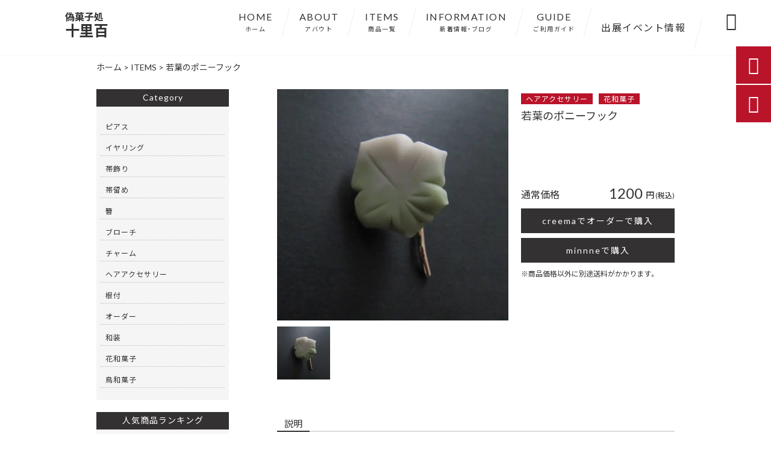

--- FILE ---
content_type: text/html; charset=UTF-8
request_url: https://torimomotorino3.com/products/%E8%8B%A5%E8%91%89%E3%81%AE%E3%83%9D%E3%83%8B%E3%83%BC%E3%83%95%E3%83%83%E3%82%AF/
body_size: 12757
content:
<!DOCTYPE html>
<html lang="ja">
<head>
<meta charset="UTF-8" />
<meta name="viewport" content="width=device-width,initial-scale=1">
<meta name="format-detection" content="telephone=no">
<link rel="pingback" href="https://torimomotorino3.com/torimomotorino3/xmlrpc.php" />
<link rel="shortcut icon" href="https://torimomotorino3.com/torimomotorino3/wp-content/uploads/2022/11/favicon.ico" />
<link rel="apple-touch-icon" href="https://torimomotorino3.com/torimomotorino3/wp-content/uploads/2022/11/spfav.png">
<!--▼-追加CSS-▼-->

<title>若葉のポニーフック | 偽菓子処～十里百～</title>

		<!-- All in One SEO 4.5.7.3 - aioseo.com -->
		<meta name="description" content="元和菓子職人が樹脂粘土やレジンで本物とほぼ同じ工程で製作した和菓子風のポニーフックです。 練り切りの長さは2." />
		<meta name="robots" content="max-image-preview:large" />
		<link rel="canonical" href="https://torimomotorino3.com/products/%e8%8b%a5%e8%91%89%e3%81%ae%e3%83%9d%e3%83%8b%e3%83%bc%e3%83%95%e3%83%83%e3%82%af/" />
		<meta name="generator" content="All in One SEO (AIOSEO) 4.5.7.3" />
		<meta property="og:locale" content="ja_JP" />
		<meta property="og:site_name" content="和菓子モチーフのハンドメイド小物 | 偽菓子処～十里百～" />
		<meta property="og:type" content="article" />
		<meta property="og:title" content="若葉のポニーフック | 偽菓子処～十里百～" />
		<meta property="og:description" content="元和菓子職人が樹脂粘土やレジンで本物とほぼ同じ工程で製作した和菓子風のポニーフックです。 練り切りの長さは2." />
		<meta property="og:url" content="https://torimomotorino3.com/products/%e8%8b%a5%e8%91%89%e3%81%ae%e3%83%9d%e3%83%8b%e3%83%bc%e3%83%95%e3%83%83%e3%82%af/" />
		<meta property="og:image" content="https://torimomotorino3.com/torimomotorino3/wp-content/uploads/2022/07/4b726749301e8ed09d76c4ff92582d0478e9e919.jpg" />
		<meta property="og:image:secure_url" content="https://torimomotorino3.com/torimomotorino3/wp-content/uploads/2022/07/4b726749301e8ed09d76c4ff92582d0478e9e919.jpg" />
		<meta property="og:image:width" content="680" />
		<meta property="og:image:height" content="680" />
		<meta property="article:published_time" content="2022-07-15T13:14:22+00:00" />
		<meta property="article:modified_time" content="2022-09-28T09:10:24+00:00" />
		<meta name="twitter:card" content="summary_large_image" />
		<meta name="twitter:title" content="若葉のポニーフック | 偽菓子処～十里百～" />
		<meta name="twitter:description" content="元和菓子職人が樹脂粘土やレジンで本物とほぼ同じ工程で製作した和菓子風のポニーフックです。 練り切りの長さは2." />
		<meta name="twitter:image" content="https://torimomotorino3.com/torimomotorino3/wp-content/uploads/2022/07/4b726749301e8ed09d76c4ff92582d0478e9e919.jpg" />
		<meta name="google" content="nositelinkssearchbox" />
		<script type="application/ld+json" class="aioseo-schema">
			{"@context":"https:\/\/schema.org","@graph":[{"@type":"BreadcrumbList","@id":"https:\/\/torimomotorino3.com\/products\/%e8%8b%a5%e8%91%89%e3%81%ae%e3%83%9d%e3%83%8b%e3%83%bc%e3%83%95%e3%83%83%e3%82%af\/#breadcrumblist","itemListElement":[{"@type":"ListItem","@id":"https:\/\/torimomotorino3.com\/#listItem","position":1,"name":"\u5bb6","item":"https:\/\/torimomotorino3.com\/","nextItem":"https:\/\/torimomotorino3.com\/products\/%e8%8b%a5%e8%91%89%e3%81%ae%e3%83%9d%e3%83%8b%e3%83%bc%e3%83%95%e3%83%83%e3%82%af\/#listItem"},{"@type":"ListItem","@id":"https:\/\/torimomotorino3.com\/products\/%e8%8b%a5%e8%91%89%e3%81%ae%e3%83%9d%e3%83%8b%e3%83%bc%e3%83%95%e3%83%83%e3%82%af\/#listItem","position":2,"name":"\u82e5\u8449\u306e\u30dd\u30cb\u30fc\u30d5\u30c3\u30af","previousItem":"https:\/\/torimomotorino3.com\/#listItem"}]},{"@type":"Organization","@id":"https:\/\/torimomotorino3.com\/#organization","name":"\u5341\u91cc\u767e","url":"https:\/\/torimomotorino3.com\/","logo":{"@type":"ImageObject","url":"https:\/\/torimomotorino3.com\/torimomotorino3\/wp-content\/uploads\/2022\/11\/no-image.jpg","@id":"https:\/\/torimomotorino3.com\/products\/%e8%8b%a5%e8%91%89%e3%81%ae%e3%83%9d%e3%83%8b%e3%83%bc%e3%83%95%e3%83%83%e3%82%af\/#organizationLogo","width":400,"height":400},"image":{"@id":"https:\/\/torimomotorino3.com\/#organizationLogo"},"contactPoint":{"@type":"ContactPoint","telephone":"+818018379330","contactType":"Customer Support"}},{"@type":"WebPage","@id":"https:\/\/torimomotorino3.com\/products\/%e8%8b%a5%e8%91%89%e3%81%ae%e3%83%9d%e3%83%8b%e3%83%bc%e3%83%95%e3%83%83%e3%82%af\/#webpage","url":"https:\/\/torimomotorino3.com\/products\/%e8%8b%a5%e8%91%89%e3%81%ae%e3%83%9d%e3%83%8b%e3%83%bc%e3%83%95%e3%83%83%e3%82%af\/","name":"\u82e5\u8449\u306e\u30dd\u30cb\u30fc\u30d5\u30c3\u30af | \u507d\u83d3\u5b50\u51e6\uff5e\u5341\u91cc\u767e\uff5e","description":"\u5143\u548c\u83d3\u5b50\u8077\u4eba\u304c\u6a39\u8102\u7c98\u571f\u3084\u30ec\u30b8\u30f3\u3067\u672c\u7269\u3068\u307b\u307c\u540c\u3058\u5de5\u7a0b\u3067\u88fd\u4f5c\u3057\u305f\u548c\u83d3\u5b50\u98a8\u306e\u30dd\u30cb\u30fc\u30d5\u30c3\u30af\u3067\u3059\u3002 \u7df4\u308a\u5207\u308a\u306e\u9577\u3055\u306f2.","inLanguage":"ja","isPartOf":{"@id":"https:\/\/torimomotorino3.com\/#website"},"breadcrumb":{"@id":"https:\/\/torimomotorino3.com\/products\/%e8%8b%a5%e8%91%89%e3%81%ae%e3%83%9d%e3%83%8b%e3%83%bc%e3%83%95%e3%83%83%e3%82%af\/#breadcrumblist"},"image":{"@type":"ImageObject","url":"https:\/\/torimomotorino3.com\/torimomotorino3\/wp-content\/uploads\/2022\/07\/4b726749301e8ed09d76c4ff92582d0478e9e919.jpg","@id":"https:\/\/torimomotorino3.com\/products\/%e8%8b%a5%e8%91%89%e3%81%ae%e3%83%9d%e3%83%8b%e3%83%bc%e3%83%95%e3%83%83%e3%82%af\/#mainImage","width":680,"height":680},"primaryImageOfPage":{"@id":"https:\/\/torimomotorino3.com\/products\/%e8%8b%a5%e8%91%89%e3%81%ae%e3%83%9d%e3%83%8b%e3%83%bc%e3%83%95%e3%83%83%e3%82%af\/#mainImage"},"datePublished":"2022-07-15T22:14:22+09:00","dateModified":"2022-09-28T18:10:24+09:00"},{"@type":"WebSite","@id":"https:\/\/torimomotorino3.com\/#website","url":"https:\/\/torimomotorino3.com\/","name":"\u507d\u83d3\u5b50\u51e6\uff5e\u5341\u91cc\u767e\uff5e","description":"\u5143\u548c\u83d3\u5b50\u8077\u4eba\u304c\u3001\u507d\u83d3\u5b50\u306e\u30a2\u30af\u30bb\u30b5\u30ea\u30fc\u30fb\u548c\u88c5\u5c0f\u7269\u306a\u3069\u306e\u88fd\u4f5c\u3001\u8ca9\u58f2\u3092\u3057\u3066\u3044\u307e\u3059\u3002\u672c\u7269\u306e\u548c\u83d3\u5b50\u3092\u88fd\u9020\u3059\u308b\u306e\u3068\u307b\u307c\u540c\u3058\u6280\u6cd5\u3067\u88fd\u4f5c\u3057\u3066\u304a\u308a\u307e\u3059\u3002\u6614\u304b\u3089\u3042\u308b\u30c7\u30b6\u30a4\u30f3\u306e\u8ca9\u58f2\u306b\u52a0\u3048\u30aa\u30ea\u30b8\u30ca\u30eb\u30c7\u30b6\u30a4\u30f3\u306e\u8a95\u751f\u82b1\u3084\u9ce5\u30e2\u30c1\u30fc\u30d5\u306e\u30aa\u30fc\u30c0\u30fc\u3082\u627f\u3063\u3066\u3044\u307e\u3059\u3002\u81ea\u5206\u7528\u306b\u306f\u3082\u3061\u308d\u3093\u30d7\u30ec\u30bc\u30f3\u30c8\u306b\u3082\u304a\u3059\u3059\u3081\u3002\u305c\u3072\u5b63\u7bc0\u3054\u3068\u306b\u304a\u6c17\u306b\u5165\u308a\u3092\u5897\u3084\u3057\u3066\u3044\u3063\u3066\u304f\u3060\u3055\u3044\u3002","inLanguage":"ja","publisher":{"@id":"https:\/\/torimomotorino3.com\/#organization"}}]}
		</script>
		<!-- All in One SEO -->

<link rel='dns-prefetch' href='//yubinbango.github.io' />
<link rel='dns-prefetch' href='//static.addtoany.com' />
<link rel='dns-prefetch' href='//fonts.googleapis.com' />
<link rel="alternate" type="application/rss+xml" title="偽菓子処～十里百～ &raquo; フィード" href="https://torimomotorino3.com/feed/" />
<link rel="alternate" type="application/rss+xml" title="偽菓子処～十里百～ &raquo; コメントフィード" href="https://torimomotorino3.com/comments/feed/" />
<script type="text/javascript">
/* <![CDATA[ */
window._wpemojiSettings = {"baseUrl":"https:\/\/s.w.org\/images\/core\/emoji\/14.0.0\/72x72\/","ext":".png","svgUrl":"https:\/\/s.w.org\/images\/core\/emoji\/14.0.0\/svg\/","svgExt":".svg","source":{"concatemoji":"https:\/\/torimomotorino3.com\/torimomotorino3\/wp-includes\/js\/wp-emoji-release.min.js?ver=6.4.7"}};
/*! This file is auto-generated */
!function(i,n){var o,s,e;function c(e){try{var t={supportTests:e,timestamp:(new Date).valueOf()};sessionStorage.setItem(o,JSON.stringify(t))}catch(e){}}function p(e,t,n){e.clearRect(0,0,e.canvas.width,e.canvas.height),e.fillText(t,0,0);var t=new Uint32Array(e.getImageData(0,0,e.canvas.width,e.canvas.height).data),r=(e.clearRect(0,0,e.canvas.width,e.canvas.height),e.fillText(n,0,0),new Uint32Array(e.getImageData(0,0,e.canvas.width,e.canvas.height).data));return t.every(function(e,t){return e===r[t]})}function u(e,t,n){switch(t){case"flag":return n(e,"\ud83c\udff3\ufe0f\u200d\u26a7\ufe0f","\ud83c\udff3\ufe0f\u200b\u26a7\ufe0f")?!1:!n(e,"\ud83c\uddfa\ud83c\uddf3","\ud83c\uddfa\u200b\ud83c\uddf3")&&!n(e,"\ud83c\udff4\udb40\udc67\udb40\udc62\udb40\udc65\udb40\udc6e\udb40\udc67\udb40\udc7f","\ud83c\udff4\u200b\udb40\udc67\u200b\udb40\udc62\u200b\udb40\udc65\u200b\udb40\udc6e\u200b\udb40\udc67\u200b\udb40\udc7f");case"emoji":return!n(e,"\ud83e\udef1\ud83c\udffb\u200d\ud83e\udef2\ud83c\udfff","\ud83e\udef1\ud83c\udffb\u200b\ud83e\udef2\ud83c\udfff")}return!1}function f(e,t,n){var r="undefined"!=typeof WorkerGlobalScope&&self instanceof WorkerGlobalScope?new OffscreenCanvas(300,150):i.createElement("canvas"),a=r.getContext("2d",{willReadFrequently:!0}),o=(a.textBaseline="top",a.font="600 32px Arial",{});return e.forEach(function(e){o[e]=t(a,e,n)}),o}function t(e){var t=i.createElement("script");t.src=e,t.defer=!0,i.head.appendChild(t)}"undefined"!=typeof Promise&&(o="wpEmojiSettingsSupports",s=["flag","emoji"],n.supports={everything:!0,everythingExceptFlag:!0},e=new Promise(function(e){i.addEventListener("DOMContentLoaded",e,{once:!0})}),new Promise(function(t){var n=function(){try{var e=JSON.parse(sessionStorage.getItem(o));if("object"==typeof e&&"number"==typeof e.timestamp&&(new Date).valueOf()<e.timestamp+604800&&"object"==typeof e.supportTests)return e.supportTests}catch(e){}return null}();if(!n){if("undefined"!=typeof Worker&&"undefined"!=typeof OffscreenCanvas&&"undefined"!=typeof URL&&URL.createObjectURL&&"undefined"!=typeof Blob)try{var e="postMessage("+f.toString()+"("+[JSON.stringify(s),u.toString(),p.toString()].join(",")+"));",r=new Blob([e],{type:"text/javascript"}),a=new Worker(URL.createObjectURL(r),{name:"wpTestEmojiSupports"});return void(a.onmessage=function(e){c(n=e.data),a.terminate(),t(n)})}catch(e){}c(n=f(s,u,p))}t(n)}).then(function(e){for(var t in e)n.supports[t]=e[t],n.supports.everything=n.supports.everything&&n.supports[t],"flag"!==t&&(n.supports.everythingExceptFlag=n.supports.everythingExceptFlag&&n.supports[t]);n.supports.everythingExceptFlag=n.supports.everythingExceptFlag&&!n.supports.flag,n.DOMReady=!1,n.readyCallback=function(){n.DOMReady=!0}}).then(function(){return e}).then(function(){var e;n.supports.everything||(n.readyCallback(),(e=n.source||{}).concatemoji?t(e.concatemoji):e.wpemoji&&e.twemoji&&(t(e.twemoji),t(e.wpemoji)))}))}((window,document),window._wpemojiSettings);
/* ]]> */
</script>
<link rel='stylesheet' id='colorbox-theme1-css' href='https://torimomotorino3.com/torimomotorino3/wp-content/plugins/jquery-colorbox/themes/theme1/colorbox.css?ver=4.6.2' type='text/css' media='screen' />
<style id='wp-emoji-styles-inline-css' type='text/css'>

	img.wp-smiley, img.emoji {
		display: inline !important;
		border: none !important;
		box-shadow: none !important;
		height: 1em !important;
		width: 1em !important;
		margin: 0 0.07em !important;
		vertical-align: -0.1em !important;
		background: none !important;
		padding: 0 !important;
	}
</style>
<link rel='stylesheet' id='wp-block-library-css' href='https://torimomotorino3.com/torimomotorino3/wp-includes/css/dist/block-library/style.min.css?ver=6.4.7' type='text/css' media='all' />
<style id='classic-theme-styles-inline-css' type='text/css'>
/*! This file is auto-generated */
.wp-block-button__link{color:#fff;background-color:#32373c;border-radius:9999px;box-shadow:none;text-decoration:none;padding:calc(.667em + 2px) calc(1.333em + 2px);font-size:1.125em}.wp-block-file__button{background:#32373c;color:#fff;text-decoration:none}
</style>
<style id='global-styles-inline-css' type='text/css'>
body{--wp--preset--color--black: #000000;--wp--preset--color--cyan-bluish-gray: #abb8c3;--wp--preset--color--white: #ffffff;--wp--preset--color--pale-pink: #f78da7;--wp--preset--color--vivid-red: #cf2e2e;--wp--preset--color--luminous-vivid-orange: #ff6900;--wp--preset--color--luminous-vivid-amber: #fcb900;--wp--preset--color--light-green-cyan: #7bdcb5;--wp--preset--color--vivid-green-cyan: #00d084;--wp--preset--color--pale-cyan-blue: #8ed1fc;--wp--preset--color--vivid-cyan-blue: #0693e3;--wp--preset--color--vivid-purple: #9b51e0;--wp--preset--gradient--vivid-cyan-blue-to-vivid-purple: linear-gradient(135deg,rgba(6,147,227,1) 0%,rgb(155,81,224) 100%);--wp--preset--gradient--light-green-cyan-to-vivid-green-cyan: linear-gradient(135deg,rgb(122,220,180) 0%,rgb(0,208,130) 100%);--wp--preset--gradient--luminous-vivid-amber-to-luminous-vivid-orange: linear-gradient(135deg,rgba(252,185,0,1) 0%,rgba(255,105,0,1) 100%);--wp--preset--gradient--luminous-vivid-orange-to-vivid-red: linear-gradient(135deg,rgba(255,105,0,1) 0%,rgb(207,46,46) 100%);--wp--preset--gradient--very-light-gray-to-cyan-bluish-gray: linear-gradient(135deg,rgb(238,238,238) 0%,rgb(169,184,195) 100%);--wp--preset--gradient--cool-to-warm-spectrum: linear-gradient(135deg,rgb(74,234,220) 0%,rgb(151,120,209) 20%,rgb(207,42,186) 40%,rgb(238,44,130) 60%,rgb(251,105,98) 80%,rgb(254,248,76) 100%);--wp--preset--gradient--blush-light-purple: linear-gradient(135deg,rgb(255,206,236) 0%,rgb(152,150,240) 100%);--wp--preset--gradient--blush-bordeaux: linear-gradient(135deg,rgb(254,205,165) 0%,rgb(254,45,45) 50%,rgb(107,0,62) 100%);--wp--preset--gradient--luminous-dusk: linear-gradient(135deg,rgb(255,203,112) 0%,rgb(199,81,192) 50%,rgb(65,88,208) 100%);--wp--preset--gradient--pale-ocean: linear-gradient(135deg,rgb(255,245,203) 0%,rgb(182,227,212) 50%,rgb(51,167,181) 100%);--wp--preset--gradient--electric-grass: linear-gradient(135deg,rgb(202,248,128) 0%,rgb(113,206,126) 100%);--wp--preset--gradient--midnight: linear-gradient(135deg,rgb(2,3,129) 0%,rgb(40,116,252) 100%);--wp--preset--font-size--small: 13px;--wp--preset--font-size--medium: 20px;--wp--preset--font-size--large: 36px;--wp--preset--font-size--x-large: 42px;--wp--preset--spacing--20: 0.44rem;--wp--preset--spacing--30: 0.67rem;--wp--preset--spacing--40: 1rem;--wp--preset--spacing--50: 1.5rem;--wp--preset--spacing--60: 2.25rem;--wp--preset--spacing--70: 3.38rem;--wp--preset--spacing--80: 5.06rem;--wp--preset--shadow--natural: 6px 6px 9px rgba(0, 0, 0, 0.2);--wp--preset--shadow--deep: 12px 12px 50px rgba(0, 0, 0, 0.4);--wp--preset--shadow--sharp: 6px 6px 0px rgba(0, 0, 0, 0.2);--wp--preset--shadow--outlined: 6px 6px 0px -3px rgba(255, 255, 255, 1), 6px 6px rgba(0, 0, 0, 1);--wp--preset--shadow--crisp: 6px 6px 0px rgba(0, 0, 0, 1);}:where(.is-layout-flex){gap: 0.5em;}:where(.is-layout-grid){gap: 0.5em;}body .is-layout-flow > .alignleft{float: left;margin-inline-start: 0;margin-inline-end: 2em;}body .is-layout-flow > .alignright{float: right;margin-inline-start: 2em;margin-inline-end: 0;}body .is-layout-flow > .aligncenter{margin-left: auto !important;margin-right: auto !important;}body .is-layout-constrained > .alignleft{float: left;margin-inline-start: 0;margin-inline-end: 2em;}body .is-layout-constrained > .alignright{float: right;margin-inline-start: 2em;margin-inline-end: 0;}body .is-layout-constrained > .aligncenter{margin-left: auto !important;margin-right: auto !important;}body .is-layout-constrained > :where(:not(.alignleft):not(.alignright):not(.alignfull)){max-width: var(--wp--style--global--content-size);margin-left: auto !important;margin-right: auto !important;}body .is-layout-constrained > .alignwide{max-width: var(--wp--style--global--wide-size);}body .is-layout-flex{display: flex;}body .is-layout-flex{flex-wrap: wrap;align-items: center;}body .is-layout-flex > *{margin: 0;}body .is-layout-grid{display: grid;}body .is-layout-grid > *{margin: 0;}:where(.wp-block-columns.is-layout-flex){gap: 2em;}:where(.wp-block-columns.is-layout-grid){gap: 2em;}:where(.wp-block-post-template.is-layout-flex){gap: 1.25em;}:where(.wp-block-post-template.is-layout-grid){gap: 1.25em;}.has-black-color{color: var(--wp--preset--color--black) !important;}.has-cyan-bluish-gray-color{color: var(--wp--preset--color--cyan-bluish-gray) !important;}.has-white-color{color: var(--wp--preset--color--white) !important;}.has-pale-pink-color{color: var(--wp--preset--color--pale-pink) !important;}.has-vivid-red-color{color: var(--wp--preset--color--vivid-red) !important;}.has-luminous-vivid-orange-color{color: var(--wp--preset--color--luminous-vivid-orange) !important;}.has-luminous-vivid-amber-color{color: var(--wp--preset--color--luminous-vivid-amber) !important;}.has-light-green-cyan-color{color: var(--wp--preset--color--light-green-cyan) !important;}.has-vivid-green-cyan-color{color: var(--wp--preset--color--vivid-green-cyan) !important;}.has-pale-cyan-blue-color{color: var(--wp--preset--color--pale-cyan-blue) !important;}.has-vivid-cyan-blue-color{color: var(--wp--preset--color--vivid-cyan-blue) !important;}.has-vivid-purple-color{color: var(--wp--preset--color--vivid-purple) !important;}.has-black-background-color{background-color: var(--wp--preset--color--black) !important;}.has-cyan-bluish-gray-background-color{background-color: var(--wp--preset--color--cyan-bluish-gray) !important;}.has-white-background-color{background-color: var(--wp--preset--color--white) !important;}.has-pale-pink-background-color{background-color: var(--wp--preset--color--pale-pink) !important;}.has-vivid-red-background-color{background-color: var(--wp--preset--color--vivid-red) !important;}.has-luminous-vivid-orange-background-color{background-color: var(--wp--preset--color--luminous-vivid-orange) !important;}.has-luminous-vivid-amber-background-color{background-color: var(--wp--preset--color--luminous-vivid-amber) !important;}.has-light-green-cyan-background-color{background-color: var(--wp--preset--color--light-green-cyan) !important;}.has-vivid-green-cyan-background-color{background-color: var(--wp--preset--color--vivid-green-cyan) !important;}.has-pale-cyan-blue-background-color{background-color: var(--wp--preset--color--pale-cyan-blue) !important;}.has-vivid-cyan-blue-background-color{background-color: var(--wp--preset--color--vivid-cyan-blue) !important;}.has-vivid-purple-background-color{background-color: var(--wp--preset--color--vivid-purple) !important;}.has-black-border-color{border-color: var(--wp--preset--color--black) !important;}.has-cyan-bluish-gray-border-color{border-color: var(--wp--preset--color--cyan-bluish-gray) !important;}.has-white-border-color{border-color: var(--wp--preset--color--white) !important;}.has-pale-pink-border-color{border-color: var(--wp--preset--color--pale-pink) !important;}.has-vivid-red-border-color{border-color: var(--wp--preset--color--vivid-red) !important;}.has-luminous-vivid-orange-border-color{border-color: var(--wp--preset--color--luminous-vivid-orange) !important;}.has-luminous-vivid-amber-border-color{border-color: var(--wp--preset--color--luminous-vivid-amber) !important;}.has-light-green-cyan-border-color{border-color: var(--wp--preset--color--light-green-cyan) !important;}.has-vivid-green-cyan-border-color{border-color: var(--wp--preset--color--vivid-green-cyan) !important;}.has-pale-cyan-blue-border-color{border-color: var(--wp--preset--color--pale-cyan-blue) !important;}.has-vivid-cyan-blue-border-color{border-color: var(--wp--preset--color--vivid-cyan-blue) !important;}.has-vivid-purple-border-color{border-color: var(--wp--preset--color--vivid-purple) !important;}.has-vivid-cyan-blue-to-vivid-purple-gradient-background{background: var(--wp--preset--gradient--vivid-cyan-blue-to-vivid-purple) !important;}.has-light-green-cyan-to-vivid-green-cyan-gradient-background{background: var(--wp--preset--gradient--light-green-cyan-to-vivid-green-cyan) !important;}.has-luminous-vivid-amber-to-luminous-vivid-orange-gradient-background{background: var(--wp--preset--gradient--luminous-vivid-amber-to-luminous-vivid-orange) !important;}.has-luminous-vivid-orange-to-vivid-red-gradient-background{background: var(--wp--preset--gradient--luminous-vivid-orange-to-vivid-red) !important;}.has-very-light-gray-to-cyan-bluish-gray-gradient-background{background: var(--wp--preset--gradient--very-light-gray-to-cyan-bluish-gray) !important;}.has-cool-to-warm-spectrum-gradient-background{background: var(--wp--preset--gradient--cool-to-warm-spectrum) !important;}.has-blush-light-purple-gradient-background{background: var(--wp--preset--gradient--blush-light-purple) !important;}.has-blush-bordeaux-gradient-background{background: var(--wp--preset--gradient--blush-bordeaux) !important;}.has-luminous-dusk-gradient-background{background: var(--wp--preset--gradient--luminous-dusk) !important;}.has-pale-ocean-gradient-background{background: var(--wp--preset--gradient--pale-ocean) !important;}.has-electric-grass-gradient-background{background: var(--wp--preset--gradient--electric-grass) !important;}.has-midnight-gradient-background{background: var(--wp--preset--gradient--midnight) !important;}.has-small-font-size{font-size: var(--wp--preset--font-size--small) !important;}.has-medium-font-size{font-size: var(--wp--preset--font-size--medium) !important;}.has-large-font-size{font-size: var(--wp--preset--font-size--large) !important;}.has-x-large-font-size{font-size: var(--wp--preset--font-size--x-large) !important;}
.wp-block-navigation a:where(:not(.wp-element-button)){color: inherit;}
:where(.wp-block-post-template.is-layout-flex){gap: 1.25em;}:where(.wp-block-post-template.is-layout-grid){gap: 1.25em;}
:where(.wp-block-columns.is-layout-flex){gap: 2em;}:where(.wp-block-columns.is-layout-grid){gap: 2em;}
.wp-block-pullquote{font-size: 1.5em;line-height: 1.6;}
</style>
<link rel='stylesheet' id='biz-cal-style-css' href='https://torimomotorino3.com/torimomotorino3/wp-content/plugins/biz-calendar/biz-cal.css?ver=2.2.0' type='text/css' media='all' />
<link rel='stylesheet' id='contact-form-7-css' href='https://torimomotorino3.com/torimomotorino3/wp-content/plugins/contact-form-7/includes/css/styles.css?ver=5.8.7' type='text/css' media='all' />
<link rel='stylesheet' id='wp-pagenavi-css' href='https://torimomotorino3.com/torimomotorino3/wp-content/plugins/wp-pagenavi/pagenavi-css.css?ver=2.70' type='text/css' media='all' />
<link rel='stylesheet' id='style-sheet-css' href='https://torimomotorino3.com/torimomotorino3/wp-content/themes/jet-cms14-c/style.css?ver=6.4.7' type='text/css' media='all' />
<link rel='stylesheet' id='JetB_press-fonts-css' href='https://fonts.googleapis.com/css?family=Open+Sans:400italic,700italic,400,700&#038;subset=latin,latin-ext' type='text/css' media='all' />
<link rel='stylesheet' id='tablepress-default-css' href='https://torimomotorino3.com/torimomotorino3/wp-content/plugins/tablepress/css/build/default.css?ver=2.2.5' type='text/css' media='all' />
<link rel='stylesheet' id='addtoany-css' href='https://torimomotorino3.com/torimomotorino3/wp-content/plugins/add-to-any/addtoany.min.css?ver=1.16' type='text/css' media='all' />
<link rel="https://api.w.org/" href="https://torimomotorino3.com/wp-json/" /><link rel="EditURI" type="application/rsd+xml" title="RSD" href="https://torimomotorino3.com/torimomotorino3/xmlrpc.php?rsd" />
<meta name="generator" content="WordPress 6.4.7" />
<link rel='shortlink' href='https://torimomotorino3.com/?p=1740' />
<link rel="alternate" type="application/json+oembed" href="https://torimomotorino3.com/wp-json/oembed/1.0/embed?url=https%3A%2F%2Ftorimomotorino3.com%2Fproducts%2F%25e8%258b%25a5%25e8%2591%2589%25e3%2581%25ae%25e3%2583%259d%25e3%2583%258b%25e3%2583%25bc%25e3%2583%2595%25e3%2583%2583%25e3%2582%25af%2F" />
<link rel="alternate" type="text/xml+oembed" href="https://torimomotorino3.com/wp-json/oembed/1.0/embed?url=https%3A%2F%2Ftorimomotorino3.com%2Fproducts%2F%25e8%258b%25a5%25e8%2591%2589%25e3%2581%25ae%25e3%2583%259d%25e3%2583%258b%25e3%2583%25bc%25e3%2583%2595%25e3%2583%2583%25e3%2582%25af%2F&#038;format=xml" />
<!-- Analytics by WP Statistics v14.5 - https://wp-statistics.com/ -->

<link rel="stylesheet" href="https://code.ionicframework.com/ionicons/2.0.1/css/ionicons.min.css">
<link rel="stylesheet" href="https://cdn.jsdelivr.net/npm/yakuhanjp@3.2.0/dist/css/yakuhanjp.min.css">
<link rel="stylesheet" href="https://jetb.co.jp/ec-king/common/css/slick.css" type="text/css" />
<link rel="stylesheet" href="https://jetb.co.jp/ec-king/common/css/slick-theme.css" type="text/css" />
<link rel="stylesheet" href="https://jetb.co.jp/ec-king/common/css/jquery.mCustomScrollbar.css" type="text/css" />


<link rel="stylesheet" href="https://jetb.co.jp/ec-king/common/css/modal.css" type="text/css" />
<link rel="stylesheet" href="https://jetb.co.jp/ec-king/tpl_c/css/common.css" type="text/css" />
<link rel="stylesheet" href="https://jetb.co.jp/ec-king/tpl_c/css/media.css" type="text/css" />
<link rel="stylesheet" href="https://torimomotorino3.com/torimomotorino3/wp-content/themes/jet-cms14-c/Jet_Tpl_style.css" type="text/css" />
<link rel="stylesheet" href="https://torimomotorino3.com/torimomotorino3/wp-content/themes/jet-cms14-c/custom/custom.css" type="text/css" />

	<!-- Global site tag (gtag.js) - Google Analytics -->
<script async src="https://www.googletagmanager.com/gtag/js?id=G-GDSMERP3RT"></script>
<script>
  window.dataLayer = window.dataLayer || [];
  function gtag(){dataLayer.push(arguments);}
  gtag('js', new Date());

  gtag('config', 'G-GDSMERP3RT');
</script>
	
</head>

<body class="products-template-default single single-products postid-1740" ontouchstart="">

	<div id="top" class="allwrapper tpl_c gthc wrap2">

		<header id="upper" class="head_bg cf head2">
							<h1 class="logo">
					<a class="site_logo_wrap" href="https://torimomotorino3.com/">
						
																			<span class="txt_wrap ue">
																											<span class="sub_txt top">偽菓子処</span>
																																		<span class="txt">十里百</span>
																																								</span>
											</a>
				</h1>
			

			<div class="menu-trigger">
				<div class="trigger_wrap">
					<span></span>
					<span></span>
					<span></span>
				</div>
				<p>menu</p>
			</div>
			<nav class="g_nav_sp sp cf">
				<ul id="menu-menu1" class="g_nav_menu menu"><li><a href="https://torimomotorino3.com">HOME<span>ホーム</span></a></li>
<li><a href="https://torimomotorino3.com/about/">ABOUT<span>アバウト</span></a></li>
<li><a href="https://torimomotorino3.com/items/">ITEMS<span>商品一覧</span></a></li>
<li><a href="https://torimomotorino3.com/information/">INFORMATION<span>新着情報・ブログ</span></a></li>
<li><a href="https://torimomotorino3.com/guide/">GUIDE<span>ご利用ガイド</span></a>
<ul class="sub-menu">
	<li><a href="https://torimomotorino3.com/guide/faq/">FAQ</a></li>
	<li><a rel="privacy-policy" href="https://torimomotorino3.com/guide/privacy/">プライバシーポリシー</a></li>
	<li><a href="https://torimomotorino3.com/guide/law/">特定商取引に基づく表記</a></li>
</ul>
</li>
<li><a href="https://torimomotorino3.com/news/2162/">出展イベント情報</a></li>
</ul>			</nav>
			<nav class="g_nav g_nav_pc pc cf">
				<ul id="menu-menu1-1" class="g_nav_menu menu"><li><a href="https://torimomotorino3.com">HOME<span>ホーム</span></a></li>
<li><a href="https://torimomotorino3.com/about/">ABOUT<span>アバウト</span></a></li>
<li><a href="https://torimomotorino3.com/items/">ITEMS<span>商品一覧</span></a></li>
<li><a href="https://torimomotorino3.com/information/">INFORMATION<span>新着情報・ブログ</span></a></li>
<li><a href="https://torimomotorino3.com/guide/">GUIDE<span>ご利用ガイド</span></a>
<ul class="sub-menu">
	<li><a href="https://torimomotorino3.com/guide/faq/">FAQ</a></li>
	<li><a rel="privacy-policy" href="https://torimomotorino3.com/guide/privacy/">プライバシーポリシー</a></li>
	<li><a href="https://torimomotorino3.com/guide/law/">特定商取引に基づく表記</a></li>
</ul>
</li>
<li><a href="https://torimomotorino3.com/news/2162/">出展イベント情報</a></li>
</ul>			</nav>
			<p class="btn-search">&#xf2f5;</p>
			<div class="header-search l-absolute">
				<form action="https://torimomotorino3.com/" method="get" id="jet_searchform-header">
					<input id="jet_searchBtn_header" type="submit" name="searchBtn" value="&#xf2f5;" />
					<input id="jet_keywords_header" type="text" name="s" id="site_search" placeholder="" />
				</form>
			</div>
		</header>
<section id="blog_area">
<!--▼▼▼▼コンテンツエリア▼▼▼▼-->
<div class="breadcrumbs">
	<!-- Breadcrumb NavXT 7.3.0 -->
<span property="itemListElement" typeof="ListItem"><a property="item" typeof="WebPage" title="偽菓子処～十里百～へ移動" href="https://torimomotorino3.com" class="home"><span property="name">ホーム</span></a><meta property="position" content="1"></span> &gt; <span property="itemListElement" typeof="ListItem"><a property="item" typeof="WebPage" title="Go to ITEMS." href="https://torimomotorino3.com/items/" class="products-root post post-products"><span property="name">ITEMS</span></a><meta property="position" content="2"></span> &gt; <span class="post post-products current-item">若葉のポニーフック</span></div>
<div class="inner cf">
	<main id="blog_cont">
		<article class="blog_box">
			
			<div id="pg_cont">
				<div class="pg_box">
					<a class="imgwrap" href="https://torimomotorino3.com/torimomotorino3/wp-content/uploads/2022/07/4b726749301e8ed09d76c4ff92582d0478e9e919.jpg" rel="lightbox-1">
												<img class="lozad colorbox-1" data-src="https://torimomotorino3.com/torimomotorino3/wp-content/uploads/2022/07/4b726749301e8ed09d76c4ff92582d0478e9e919-672x672.jpg" >
					</a>
										

									</div>
				<ul>
					<li class="imgwrap">
												<img class="lozad colorbox-1" data-src="https://torimomotorino3.com/torimomotorino3/wp-content/uploads/2022/07/4b726749301e8ed09d76c4ff92582d0478e9e919-147x147.jpg" >
					</li>
																			</ul>
			</div>

			<header class="custom_entry">
				<p class="cat_entry"><a href="https://torimomotorino3.com/products_cat/%e3%83%98%e3%82%a2%e3%82%a2%e3%82%af%e3%82%bb%e3%82%b5%e3%83%aa%e3%83%bc/" rel="tag">ヘアアクセサリー</a><a href="https://torimomotorino3.com/products_cat/%e8%8a%b1%e5%92%8c%e8%8f%93%e5%ad%90/" rel="tag">花和菓子</a></p>
				<h1>若葉のポニーフック</h1>
			</header>

			<div class="custom_info">
				<div class="price_box flexbox">
								 
				
					<section class="common_price_box flexbox">
						<h2 class="flexbox">
							<span>通常価格</span>
						</h2>
						<div class="price1 flexbox">
							<p class="num">1200</p>
							<span class="unit">円</span>
														<span class="tax">(税込)</span>
													</div>
					</section>

							
			</div>

			
			
			 			 				 				 				 					 <a class="btn_add1" href="https://www.creema.jp/item/13642997/detail" target="_blank">
						 						 creemaでオーダーで購入						 					 </a>
				 				 				 					 <a class="btn_add2" href="https://minne.com/items/24076832" target="_blank">
						 						 minnneで購入						 					 </a>
				 				 				 
				
				
								<div class="remarks">
										<p>※商品価格以外に別途送料がかかります。</p>
									</div>
							</div>

			<section class="blog_text the_text">
				<h2 class="section_title"><span>説明</span></h2>
				<p>元和菓子職人が樹脂粘土やレジンで本物とほぼ同じ工程で製作した和菓子風のポニーフックです。</p>
<p>練り切りの長さは2.5㎝厚さ0.8㎝。</p>
<p>練り切りモチーフは若葉です。</p>
<p>ポニーフックは奥行き1㎝、長さ3㎝です。</p>
<p>金具の色はゴールドです。</p>
<p>練り切り部分は樹脂粘土です。</p>
			</section><!--end blog_entry-->
			
			
			
			

				

															
		


			

			
			<div class="addtoany_shortcode"><div class="a2a_kit a2a_kit_size_32 addtoany_list" data-a2a-url="https://torimomotorino3.com/products/%e8%8b%a5%e8%91%89%e3%81%ae%e3%83%9d%e3%83%8b%e3%83%bc%e3%83%95%e3%83%83%e3%82%af/" data-a2a-title="若葉のポニーフック"><a class="a2a_button_facebook" href="https://www.addtoany.com/add_to/facebook?linkurl=https%3A%2F%2Ftorimomotorino3.com%2Fproducts%2F%25e8%258b%25a5%25e8%2591%2589%25e3%2581%25ae%25e3%2583%259d%25e3%2583%258b%25e3%2583%25bc%25e3%2583%2595%25e3%2583%2583%25e3%2582%25af%2F&amp;linkname=%E8%8B%A5%E8%91%89%E3%81%AE%E3%83%9D%E3%83%8B%E3%83%BC%E3%83%95%E3%83%83%E3%82%AF" title="Facebook" rel="nofollow noopener" target="_blank"></a><a class="a2a_button_twitter" href="https://www.addtoany.com/add_to/twitter?linkurl=https%3A%2F%2Ftorimomotorino3.com%2Fproducts%2F%25e8%258b%25a5%25e8%2591%2589%25e3%2581%25ae%25e3%2583%259d%25e3%2583%258b%25e3%2583%25bc%25e3%2583%2595%25e3%2583%2583%25e3%2582%25af%2F&amp;linkname=%E8%8B%A5%E8%91%89%E3%81%AE%E3%83%9D%E3%83%8B%E3%83%BC%E3%83%95%E3%83%83%E3%82%AF" title="Twitter" rel="nofollow noopener" target="_blank"></a><a class="a2a_dd addtoany_share_save addtoany_share" href="https://www.addtoany.com/share"></a></div></div>
			<div class="comments_area">
				
<!-- You can start editing here. -->


			<!-- If comments are closed. -->
		<p class="nocomments">コメントは受け付けていません。</p>

	
			</div>

		</article><!--end blog_box-->
	</main><!--end blog_cont-->

	<aside id="side_bar">
	<div id="secondary">

		<aside id="categories-2" class="widget widget_categories">
			<h3 class="widget-title">Category</h3>
			<ul>
					<li class="cat-item cat-item-54"><a href="https://torimomotorino3.com/products_cat/%e3%83%94%e3%82%a2%e3%82%b9/">ピアス</a>
</li>
	<li class="cat-item cat-item-53"><a href="https://torimomotorino3.com/products_cat/%e3%82%a4%e3%83%a4%e3%83%aa%e3%83%b3%e3%82%b0/">イヤリング</a>
</li>
	<li class="cat-item cat-item-52"><a href="https://torimomotorino3.com/products_cat/%e5%b8%af%e9%a3%be%e3%82%8a/">帯飾り</a>
</li>
	<li class="cat-item cat-item-51"><a href="https://torimomotorino3.com/products_cat/%e5%b8%af%e7%95%99%e3%82%81/">帯留め</a>
</li>
	<li class="cat-item cat-item-50"><a href="https://torimomotorino3.com/products_cat/%e7%b0%aa/">簪</a>
</li>
	<li class="cat-item cat-item-49"><a href="https://torimomotorino3.com/products_cat/%e3%83%96%e3%83%ad%e3%83%bc%e3%83%81/">ブローチ</a>
</li>
	<li class="cat-item cat-item-48"><a href="https://torimomotorino3.com/products_cat/%e3%83%81%e3%83%a3%e3%83%bc%e3%83%a0/">チャーム</a>
</li>
	<li class="cat-item cat-item-47"><a href="https://torimomotorino3.com/products_cat/%e3%83%98%e3%82%a2%e3%82%a2%e3%82%af%e3%82%bb%e3%82%b5%e3%83%aa%e3%83%bc/">ヘアアクセサリー</a>
</li>
	<li class="cat-item cat-item-46"><a href="https://torimomotorino3.com/products_cat/%e6%a0%b9%e4%bb%98/">根付</a>
</li>
	<li class="cat-item cat-item-45"><a href="https://torimomotorino3.com/products_cat/%e3%82%aa%e3%83%bc%e3%83%80%e3%83%bc/">オーダー</a>
</li>
	<li class="cat-item cat-item-44"><a href="https://torimomotorino3.com/products_cat/%e5%92%8c%e8%a3%85/">和装</a>
</li>
	<li class="cat-item cat-item-42"><a href="https://torimomotorino3.com/products_cat/%e8%8a%b1%e5%92%8c%e8%8f%93%e5%ad%90/">花和菓子</a>
</li>
	<li class="cat-item cat-item-41"><a href="https://torimomotorino3.com/products_cat/%e9%b3%a5%e5%92%8c%e8%8f%93%e5%ad%90/">鳥和菓子</a>
</li>
			</ul>
		</aside>

		
		<aside id="side_rank" class="widget widget_categories">
			<h3 class="widget-title">人気商品ランキング</h3>
			<ul class="pc_border_b">
				
																<li class="rank_box1">
					<a href="https://torimomotorino3.com/products/%e3%80%90%e3%82%aa%e3%83%bc%e3%83%80%e3%83%bc%e3%80%91%e5%b8%af%e7%95%99%e3%82%81%e3%80%90%e5%92%8c%e8%8f%93%e5%ad%90%e9%a2%a8%e3%80%91/">
						<div class="img_box imgwrap">
														<img class="lozad" data-src="https://torimomotorino3.com/torimomotorino3/wp-content/uploads/2022/06/52b62a4bc0906c7cef55c4c7bca8588a-312x312.webp" alt="【オーダー】帯留め【和菓子風】">
													</div>
						<h3 class="tmp_txt2">【オーダー】帯留め【和菓子風】</h3>
						<div class="no"><span>1</span></div>
					</a>
				</li>
								
			</ul>
		</aside>

		
		<aside id="search-2" class="widget widget_search">
			<form action="https://torimomotorino3.com/" method="get" id="searchform2">
	<input id="keywords2" type="text" name="s" id="site_search" placeholder="こちらから検索" />
	<input id="searchBtn2" type="submit" name="searchBtn2" value="&#xf2f5;" />
</form>		</aside>

		<aside id="media_image-2" class="widget widget_media_image"><a href="https://torimomotorino3.com/contact"><img width="560" height="232" src="https://torimomotorino3.com/torimomotorino3/wp-content/uploads/2019/03/sp_bnr_contact.jpg" class="image wp-image-700  attachment-full size-full colorbox-1648 " alt="" style="max-width: 100%; height: auto;" decoding="async" loading="lazy" /></a></aside>
	</div><!-- #secondary -->
</aside><!--end side_bar-->

</div><!--end inner-->
<!--▲▲▲▲コンテンツエリアここまで▲▲▲▲-->
</section><!--end blog_area-->
				
<section id="address_area" class="foot_color foot_bg bg_pttn">
	<p class="section_bg-color"></p>
	<div class="inner">
		<section class="foot_cont">
            <h3 class="foot_logo">
				<a class="site_foot_logo_wrap" href="https://torimomotorino3.com/">
					
																<span class="txt_wrap ue">
																								<span class="sub_txt top">偽菓子処</span>
																														<span class="txt">十里百</span>
																																			</span>
									</a>
			</h3>
			<address>
				<p class="foot_add"></p>

				
				
							</address>

			
			<ul class="footer_sns_line">
								<li>
					<a href="https://www.instagram.com/torimomotorino3/?hl=ja" target="_blank">
						<img class="lozad" data-src="https://torimomotorino3.com/torimomotorino3/wp-content/uploads/2018/09/ic_ins.png" alt="Instagram">
					</a>
				</li>
								<li>
					<a href="https://twitter.com/torimomotorino3" target="_blank">
						<img class="lozad" data-src="https://torimomotorino3.com/torimomotorino3/wp-content/uploads/2018/09/ic_twi.png" alt="twitter">
					</a>
				</li>
								<li>
					<a href="https://www.youtube.com/channel/UClDPTpYwO69TLHIO95VBFqA" target="_blank">
						<img class="lozad" data-src="https://torimomotorino3.com/torimomotorino3/wp-content/uploads/2021/11/2020-09-23.png" alt="YouTube">
					</a>
				</li>
							</ul>
					</section>

		<div id="free_area">

			
							<div id="free_editer"><p><a class="twitter-timeline" href="https://twitter.com/torimomotorino3?ref_src=twsrc%5Etfw">Tweets by torimomotorino3</a> <script async src="https://platform.twitter.com/widgets.js" charset="utf-8"></script></p>
</div>
			
		</div>

	</div>
</section>
<footer id="under" class="foot_bottom_bg">
	<div class="inner">
		<a href="https://torimomotorino3.com/guide/privacy/">プライバシーポリシー</a><span>/</span>
		<a href="https://torimomotorino3.com/guide/law/">特定商取引に基づく表記</a>
		<small>Copyright&nbsp;(C)&nbsp;2022&nbsp;偽菓子処～十里百～.&nbsp;All&nbsp;rights&nbsp;Reserved.</small>
	</div>
</footer>

<a id="scroll-to-top" class="point_color_A" href="#" title="Scroll to Top" style="display: none;">&#xf3d8;</a>


	<div class="fix_nav pc">

					
		<div class="fix_box shop_cont">
			<p class="ic_box">
				&#xf3f8;
			</p>
			<ul class="os_list">
								<li>
					<a href="https://torimomotori.thebase.in/" target="_blank" style="background-color: #ffffff; color: #333333; ">
																			<p class="os_title">BASE</p>
																							</a>
				</li>
								<li>
					<a href="https://minne.com/@torimomotori" target="_blank" style="background-color: #ffffff; color: #333333; ">
																			<p class="os_title">minne</p>
																							</a>
				</li>
								<li>
					<a href="https://www.creema.jp/c/torimomotorino_3" target="_blank" style="background-color: #ffffff; color: #333333; ">
																			<p class="os_title">creema</p>
																							</a>
				</li>
							</ul>
		</div>
		
		
					<div class="fix_box mail_cont">
				<a class="nav_fix_2" href="https://torimomotorino3.com/contact/">
					<p class="ic_box">
						&#xf132;
					</p>
				</a>
			</div>
	 		</div>

 	<div class="fix_nav_sp sp">
		<div class="fix_box home_cont">
			<p class="ic_box">
				<a href="https://torimomotorino3.com/">&#xf144;</a>
			</p>
		</div>

								<div class="fix_box shop_cont">
			<p class="ic_box">
				<a class="btn_modal" href="#modal" data-modal="modal-shop">&#xf3f8;</a>
			</p>
		</div>
				
				<div class="fix_box mail_cont">
			<a class="nav_fix_2" href="https://torimomotorino3.com/contact/">
				<p class="ic_box">
					&#xf132;
				</p>
			</a>
		</div>
			</div>
	
		<div id="modal-shop" class="modal-content" style="display: none;">
		<ul class="os_list">
									<li>
				<a href="https://torimomotori.thebase.in/" target="_blank" style="background-color: #ffffff; color: #333333; ">
																<p class="os_title">BASE</p>
																			</a>
			</li>
												<li>
				<a href="https://minne.com/@torimomotori" target="_blank" style="background-color: #ffffff; color: #333333; ">
																<p class="os_title">minne</p>
																			</a>
			</li>
												<li>
				<a href="https://www.creema.jp/c/torimomotorino_3" target="_blank" style="background-color: #ffffff; color: #333333; ">
																<p class="os_title">creema</p>
																			</a>
			</li>
								</ul>
		<p class="btn-close"><span class="ic">&#xf128;</span><span>閉じる</span></p>
	</div>
	
<script type="text/javascript" src="https://jetb.co.jp/ec-king/common/js/jquery-1.10.2.min.js"></script>
<script type="text/javascript" src="https://yubinbango.github.io/yubinbango/yubinbango.js" id="yubinbango-js"></script>
<script type="text/javascript" src="https://torimomotorino3.com/torimomotorino3/wp-includes/js/jquery/jquery.min.js?ver=3.7.1" id="jquery-core-js"></script>
<script type="text/javascript" src="https://torimomotorino3.com/torimomotorino3/wp-includes/js/jquery/jquery-migrate.min.js?ver=3.4.1" id="jquery-migrate-js"></script>
<script type="text/javascript" id="colorbox-js-extra">
/* <![CDATA[ */
var jQueryColorboxSettingsArray = {"jQueryColorboxVersion":"4.6.2","colorboxInline":"false","colorboxIframe":"false","colorboxGroupId":"","colorboxTitle":"","colorboxWidth":"false","colorboxHeight":"false","colorboxMaxWidth":"false","colorboxMaxHeight":"false","colorboxSlideshow":"false","colorboxSlideshowAuto":"false","colorboxScalePhotos":"true","colorboxPreloading":"false","colorboxOverlayClose":"true","colorboxLoop":"true","colorboxEscKey":"true","colorboxArrowKey":"true","colorboxScrolling":"true","colorboxOpacity":"0.85","colorboxTransition":"elastic","colorboxSpeed":"350","colorboxSlideshowSpeed":"2500","colorboxClose":"close","colorboxNext":"next","colorboxPrevious":"previous","colorboxSlideshowStart":"start slideshow","colorboxSlideshowStop":"stop slideshow","colorboxCurrent":"{current} of {total} images","colorboxXhrError":"This content failed to load.","colorboxImgError":"This image failed to load.","colorboxImageMaxWidth":"95%","colorboxImageMaxHeight":"95%","colorboxImageHeight":"false","colorboxImageWidth":"false","colorboxLinkHeight":"false","colorboxLinkWidth":"false","colorboxInitialHeight":"100","colorboxInitialWidth":"300","autoColorboxJavaScript":"true","autoHideFlash":"","autoColorbox":"true","autoColorboxGalleries":"","addZoomOverlay":"","useGoogleJQuery":"","colorboxAddClassToLinks":""};
/* ]]> */
</script>
<script type="text/javascript" src="https://torimomotorino3.com/torimomotorino3/wp-content/plugins/jquery-colorbox/js/jquery.colorbox-min.js?ver=1.4.33" id="colorbox-js"></script>
<script type="text/javascript" src="https://torimomotorino3.com/torimomotorino3/wp-content/plugins/jquery-colorbox/js/jquery-colorbox-wrapper-min.js?ver=4.6.2" id="colorbox-wrapper-js"></script>
<script type="text/javascript" id="addtoany-core-js-before">
/* <![CDATA[ */
window.a2a_config=window.a2a_config||{};a2a_config.callbacks=[];a2a_config.overlays=[];a2a_config.templates={};a2a_localize = {
	Share: "共有",
	Save: "ブックマーク",
	Subscribe: "購読",
	Email: "メール",
	Bookmark: "ブックマーク",
	ShowAll: "すべて表示する",
	ShowLess: "小さく表示する",
	FindServices: "サービスを探す",
	FindAnyServiceToAddTo: "追加するサービスを今すぐ探す",
	PoweredBy: "Powered by",
	ShareViaEmail: "メールでシェアする",
	SubscribeViaEmail: "メールで購読する",
	BookmarkInYourBrowser: "ブラウザにブックマーク",
	BookmarkInstructions: "このページをブックマークするには、 Ctrl+D または \u2318+D を押下。",
	AddToYourFavorites: "お気に入りに追加",
	SendFromWebOrProgram: "任意のメールアドレスまたはメールプログラムから送信",
	EmailProgram: "メールプログラム",
	More: "詳細&#8230;",
	ThanksForSharing: "共有ありがとうございます !",
	ThanksForFollowing: "フォローありがとうございます !"
};
/* ]]> */
</script>
<script type="text/javascript" async src="https://static.addtoany.com/menu/page.js" id="addtoany-core-js"></script>
<script type="text/javascript" async src="https://torimomotorino3.com/torimomotorino3/wp-content/plugins/add-to-any/addtoany.min.js?ver=1.1" id="addtoany-jquery-js"></script>
<script type="text/javascript" id="biz-cal-script-js-extra">
/* <![CDATA[ */
var bizcalOptions = {"holiday_title":"\u5b9a\u4f11\u65e5","sun":"on","sat":"on","holiday":"on","temp_holidays":"2013-01-02\r\n2013-01-03\r\n","temp_weekdays":"","eventday_title":"\u30a4\u30d9\u30f3\u30c8\u958b\u50ac\u65e5","eventday_url":"","eventdays":"","month_limit":"\u5236\u9650\u306a\u3057","nextmonthlimit":"12","prevmonthlimit":"12","plugindir":"https:\/\/torimomotorino3.com\/torimomotorino3\/wp-content\/plugins\/biz-calendar\/","national_holiday":""};
/* ]]> */
</script>
<script type="text/javascript" src="https://torimomotorino3.com/torimomotorino3/wp-content/plugins/biz-calendar/calendar.js?ver=2.2.0" id="biz-cal-script-js"></script>
<script type="text/javascript" src="https://torimomotorino3.com/torimomotorino3/wp-content/plugins/contact-form-7/includes/swv/js/index.js?ver=5.8.7" id="swv-js"></script>
<script type="text/javascript" id="contact-form-7-js-extra">
/* <![CDATA[ */
var wpcf7 = {"api":{"root":"https:\/\/torimomotorino3.com\/wp-json\/","namespace":"contact-form-7\/v1"}};
/* ]]> */
</script>
<script type="text/javascript" src="https://torimomotorino3.com/torimomotorino3/wp-content/plugins/contact-form-7/includes/js/index.js?ver=5.8.7" id="contact-form-7-js"></script>
<script type="text/javascript" id="wp-statistics-tracker-js-extra">
/* <![CDATA[ */
var WP_Statistics_Tracker_Object = {"hitRequestUrl":"https:\/\/torimomotorino3.com\/wp-json\/wp-statistics\/v2\/hit?wp_statistics_hit_rest=yes&track_all=1&current_page_type=post_type_products&current_page_id=1740&search_query&page_uri=L3Byb2R1Y3RzLyVFOCU4QiVBNSVFOCU5MSU4OSVFMyU4MSVBRSVFMyU4MyU5RCVFMyU4MyU4QiVFMyU4MyVCQyVFMyU4MyU5NSVFMyU4MyU4MyVFMyU4MiVBRi8","keepOnlineRequestUrl":"https:\/\/torimomotorino3.com\/wp-json\/wp-statistics\/v2\/online?wp_statistics_hit_rest=yes&track_all=1&current_page_type=post_type_products&current_page_id=1740&search_query&page_uri=L3Byb2R1Y3RzLyVFOCU4QiVBNSVFOCU5MSU4OSVFMyU4MSVBRSVFMyU4MyU5RCVFMyU4MyU4QiVFMyU4MyVCQyVFMyU4MyU5NSVFMyU4MyU4MyVFMyU4MiVBRi8","option":{"dntEnabled":false,"cacheCompatibility":false}};
/* ]]> */
</script>
<script type="text/javascript" src="https://torimomotorino3.com/torimomotorino3/wp-content/plugins/wp-statistics/assets/js/tracker.js?ver=6.4.7" id="wp-statistics-tracker-js"></script>

<script type="text/javascript" src="https://jetb.co.jp/ec-king/common/js/loopslider2.js"></script>
<script type="text/javascript" src="https://jetb.co.jp/ec-king/common/js/slick.js"></script>
<script type="text/javascript" src="https://jetb.co.jp/ec-king/common/js/jquery.mCustomScrollbar.min.js"></script>
<script type="text/javascript" src="https://jetb.co.jp/ec-king/common/js/ofi.min.js"></script>
<script type="text/javascript" src="https://jetb.co.jp/ec-king/common/js/css_browser_selector.js"></script>
<script type="text/javascript" src="https://jetb.co.jp/ec-king/common/js/jet_script.js"></script>
<script type="text/javascript" src="https://jetb.co.jp/ec-king/common/js/modal.js"></script>
<!-- 遅延読み込み -->
<script type="text/javascript" src="https://jetb.co.jp/ec-king/common/js/lozad.min.js"></script>
<script src="https://polyfill.io/v2/polyfill.min.js?features=IntersectionObserver"></script>

<script type="text/javascript" src="https://torimomotorino3.com/torimomotorino3/wp-content/themes/jet-cms14-c/custom/custom.js"></script>

</div><!--END allwrapper-->
</body>
</html>


--- FILE ---
content_type: text/css
request_url: https://torimomotorino3.com/torimomotorino3/wp-content/themes/jet-cms14-c/Jet_Tpl_style.css
body_size: 3164
content:
@charset "utf-8";

body{
	color:#333333;
	background-color:#ffffff;
	background-image:url();
}

/*リンク
====================*/
a {
	color:#333333;
}


/*ポイントカラー
=====================*/
/*A 購入ボタン、検索ボタン、サイドバーの項目、ナビゲーションの背景色 説明、関連商品、ナビゲーションの線の色 アイコンの色*/
.pc_A{
	color:#343132;
}
.pc_bg_A{
	background-color:#343132;
}
.pc_border_A{
	border-color:#343132!important;
}

/*B 購入ボタン、検索ボタン、サイドバーの項目、ナビゲーションの文字色*/
.pc_B{
	color:#ffffff;
}
.pc_bg_B{
	background-color:#ffffff;
}
.pc_border_B{
	border-color:#ffffff!important;
}

/*C 矢印、ページトップ*/
.pc_C{
	color:#ba142a;
}
.pc_bg_C{
	background-color:#ba142a;
}
.pc_border_C{
	border-color:#ba142a!important;
}

/*D 記事のカテゴリーの背景色、ランキングの背景色 ※文字色はポイントカラーB*/
.pc_D{
	color:#ba142a;
}
.pc_bg_D{
	background-color:#ba142a;
}
.pc_border_D{
	border-color:#ba142a!important;
}


/*ポイントカラー A*/
.faq-q .ques-line,
.form-submit input[type="submit"],
#secondary .widget-title,
.p-c1_bg,
.g_nav .g_nav_menu li a span:after,
.pwd_btn{
	background:#343132;
}
.scrollable-table::-webkit-scrollbar-thumb{
	background:#343132;
}
.faq-catname span,
.slick_area h2,
.section_title span,
.p-c1_border,
.wp-pagenavi a,
.wp-pagenavi span{
	border-color:#343132!important;
}
.wp-pagenavi a:hover,
.wp-pagenavi span.current{
	border-color:#343132!important;
	background:#343132;
}


/*ポイントカラー B*/
.form-submit input[type="submit"],
.rank_area li .no span,
#secondary .widget-title,
.wp-pagenavi a:hover,
.wp-pagenavi span.current,
.news_area .cat_box,
.blog_list .entry_box .cat_box,
.cat_entry a,
#secondary #side_rank li .no span,
.pwd_btn{
	color:#ffffff;
}

/*ポイントカラー C*/
.post_area .btn-wrap::after,
.blog_text .more:after,
.more::after,
.slick-prev::after,
.slick-next::after,
.foot_tel::before,
.foot_fax::before,
#scroll-to-top{
	color:#ba142a;
}

/*ポイントカラー D*/
.rank_area li .no,
#secondary #side_rank li .no,
.news_area .cat_box,
.blog_list .entry_box .cat_box,
.cat_entry a{
	background-color:#ba142a;
}

#secondary #side_rank li .img_box .sold{
  background-color: rgba(255,255,255,0.7);
  color: #ba142a;
}


/*文字装飾*/
.deco_A,
.deco_B,
.deco_C,
.deco_D{
	border-color:#343132!important;
}
.deco_A{
	background:rgba(221,221,221,0.4)!important;
}

.hoving{
	background: rgba(255,255,255,0.7);
	border-color: #dddddd!important;
}

.hoving > a:first-child{
	background: #343132;
	color: #ffffff;
}

.hoving > a:nth-child(2){
	background: #343132;
	color: #ffffff;
}

/*fix_nav*/

.fix_nav .shop_cont,
.fix_nav .shop_cont1,
.fix_nav .shop_cont .os_list,
.fix_nav_sp .shop_cont,
.os_list{
	background:#ba142a;
}

.fix_nav .shop_cont .ic_box,
.fix_nav .shop_cont .ic_box a,
.fix_nav .shop_cont1 .ic_box,
.fix_nav .shop_cont1 .ic_box a,
.fix_nav_sp .shop_cont .ic_box{
  color: #ffffff;
}

.fix_nav .mail_cont,
.fix_nav_sp .mail_cont{
  background:#ba142a;
}

.fix_nav .mail_cont .ic_box,
.fix_nav_sp .mail_cont .ic_box{
  color: #ffffff;
}

.fix_nav_sp .home_cont{
  background:#ba142a;
}

.fix_nav_sp .home_cont .ic_box{
	color: #ffffff;
}


/*ブログページ 特集商品記事
=============================*/

.relation_wrap{
  border-color: #dddddd!important;
}

.relation_header{
  border-color: #dddddd!important;
}

.relate_item_conts h2,
.relate_item_conts .description{
  border-color: #dddddd!important;
}

.relation_box .img_box .sold {
  background-color: rgba(255,255,255,0.7);
  color: #ba142a;
}

/*商品ページ
=============================*/
/*通常価格*/
.custom_info .common_price_box h2{
  color: #333333;
}
.custom_info .common_price_box .num{
  color: #333333;
}
/*特別価格*/
.custom_info .sale_price_box .num{
  color: #ba142a;
}
.custom_info .sale_price_box h2{
	color: #ba142a;
}

.custom_info .common_price_box.strikethrough::after{
  background-color: #333333;
}
@media only screen and (max-width: 1000px) {
  .custom_info .sale_price_box h2{
    background-color: #ba142a;
    color: #ffffff;
  }
  .custom_info .common_price_box:not(.strikethrough) h2{
    background-color: #343132;
    color: #ffffff;
  }
}

.btn_add1{
  background-color: #343132;
  color: #ffffff;
}

.btn_add2{
  background-color: #343132;
  color: #ffffff;
}

.btn_add3{
  background-color: #343132;
  color: #ffffff;
}

.btn_add4{
  background-color: ;
  color: ;
}

.btn_add5{
  background-color: ;
  color: ;
}

.btn_add6{
  background-color: ;
  color: ;
}

.btn_add7{
  background-color: ;
  color: ;
}

.btn_add8{
  background-color: ;
  color: ;
}

.btn_add9{
  background-color: ;
  color: ;
}

.btn_add10{
  background-color: ;
  color: ;
}

.modal-content .btn_wrap{
  background-color: rgba(51,51,51,0.9);
}

/*デフォルト商品購入ボタン*/

.custom_info .buy{
	background-color: #343132;
	color: #ffffff;
}

.btn_sold{
  background-color: #343132 !important;
  color: #ffffff !important;
}

.relation_area .img_box .sold{
  background-color: rgba(255,255,255,0.7);
  color: #ba142a;
}


/*B一覧、Bアーカイブ
=============================*/

.B_archive .price2 .num{
  color: #ba142a;
}

.B_archive .common_price_box.strikethrough .price1::after{
  background-color: #333333;
}

.B_archive .thumb_box .img_box .sold{
  background-color: rgba(255,255,255,0.7);
  color: #ba142a;
}

/*関連商品
=============================*/

.relation_area .price2 .num{
  color: #ba142a;
}

.relation_area .common_price_box.strikethrough .price1::after{
  background-color: #333333;
}



/*フッター設定
=============================*/
.foot_color,
#under{
	color:#333333;
}
.foot_bg .section_bg-color{
	background-color:#ffffff;
}
.foot_bg::after{
	background-image:url();
}
.foot_border_color{
	border-color:#333333!important;
}
.foot_bottom_bg{
	background-color:#343132;
}
.foot_bottom_bg .inner > *{
	color:#ffffff;
}

/*ver14.1.12*/
#address_area .foot_cont .foot_logo img{
    height:40px;
}
#address_area .foot_cont .foot_logo a.site_foot_logo_wrap .txt{
    color:#333333;
    font-size:24px;
            font-weight:bold;
    }
#address_area .foot_cont .foot_logo a.site_foot_logo_wrap .sub_txt{
    color:#333333;
    font-size:16px;
            font-weight:bold;
    }
@media only screen and (max-width:1000px){
    #address_area .foot_cont .foot_logo img{
        height:7vw;
    }
    #address_area .foot_cont .foot_logo a.site_foot_logo_wrap .txt{
        font-size:1.5rem;
    }
    #address_area .foot_cont .foot_logo a.site_foot_logo_wrap .sub_txt{
        font-size:1rem;
    }
}


/*SEOフッター設定
=============================*/
.ba_txt_color{
	color:#333333;
}
.ba_bg_color{
	background-color:#ffffff;
}
.ba_border_color{
	border-color:#343132!important;
}
.catch_copy_bg{
	background-color:#343132;
}
.catch_copy_txt{
	color:#ffffff;
}


/*ver14.1.12*/
.bottom_area .site_logo_seofoot img{
    height:40px;
}
.bottom_area .site_logo_seofoot .txt{
    color:#333333;
    font-size:24px;
            font-weight:bold;
    }
.bottom_area .site_logo_seofoot .sub_txt{
    color:#333333;
    font-size:16px;
            font-weight:bold;
    }
@media only screen and (max-width:1000px){
    .bottom_area .site_logo_seofoot img{
        height:7vw;
    }
    .bottom_area .site_logo_seofoot .txt{
        font-size:1.5rem;
    }
    .bottom_area .site_logo_seofoot .sub_txt{
        font-size:1rem;
    }
}









/*特集フッター設定
=============================*/

.feature_foot_area::after{
  background-image: url();
}

.feature_foot_area .section_bg-color{
 background-color: #efede4;
}

/*スクロールバー
=============================*/
.mCSB_scrollTools .mCSB_dragger .mCSB_dragger_bar {
    background-color: #333333;
}


/*Bizカレンダー設定
=============================*/
#biz-c #biz_calendar{
	background-color:#ffffff;
}
#biz-c #biz_calendar .bizcal tbody tr:nth-child(n+3) td{
	border-color:#ffffff!important;
}
#biz-c #biz_calendar .bizcal tbody::before {
	background:#333333;
}
#biz-c h2.widgettitle,
#biz-c #biz_calendar .boxholiday,
#biz-c #biz_calendar .bizcal .holiday{
	background:;
}
#biz-c h2.widgettitle{
	color:#ffffff;
}
#biz_calendar p{
	color:#333333;
}
#biz-c #biz_calendar .boxeventday,
#biz-c #biz_calendar .bizcal .eventday{
	background:;
}

#biz-c #biz_calendar p+p{
	display: none;
}
#biz-c #biz_calendar p{
  width: 100% !important;
}

/*お客様の声
=============================*/

.star_color{
  color: #f2bc57;
}

.voice_itembox .conts.more.open .btn_voice-acc::before{
  color: #343132;
}

/*FAQ
=============================*/

.faq-q .ques{
  color: #343132;
}

.faq-a .ans{
  color: #ba142a;
}

.faq-q::after{
  background-color: #757575;
  color: #ffffff;
}

.faq-q,
.faq-a{
  border-color: #dddddd!important;
}

/*特集ページ設定
=============================*/

/* feature_items_area */

.feature_items_area .list li::after{
  background-image: url();
}

.feature_items_area .list li .section_bg-color{
  background-color: #f2f2f2;
}

.feature_items_area .common_price_box h4{
  background-color: #757575;
  color: #ffffff;
}

.feature_items_area .sale_price_box h4{
  background-color: #ba142a;
  color: #ffffff;
}

.feature_items_area .sale_price_box .num{
  color: #ba142a;
}

.feature_items_area .list.min_lo>li:not(:first-child) .btn_box{
  border: 1px solid rgba(255,255,255,0);
  background-color: rgba(255,255,255,0.7);
}

.feature_items_area .feature_btn1{
  background-color: #343132;
  color: #ffffff;
}

.feature_items_area .feature_btn2{
  background-color: #343132;
  color: #ffffff;
}

.feature_items_area .common_price_box.strikethrough::after{
  background-color: #333333;
}

.feature_items_area .img_box .sold{
  background-color: rgba(255,255,255,0.7);
  color: #ba142a;
}

/* feature_articles_area */

.feature_articles_area::after{
  background-image: url();
}

.feature_articles_area h2 .area_title{
  color: #333333;
}

.feature_articles_area .section_bg-color{
  background-color: #efede4;
}

.feature_articles_area h2 .area_sub{
  color: #333333;
}

.feature_articles_area h3{
  border-color: #ffffff!important;
}

.feature_articles_area .textbox h4{
  border-color: #ba142a!important;
}

.feature_articles_area .imgbox{
  background-color: #ffffff;
}

.feature_articles_area .slick-arrow{
  background-color: #343132;
}

.feature_articles_area .slick-arrow::before{
  color: #ffffff;
}

/* feature_relate_area */

.feature_relate_area::after{
  background-image: url();
}

.feature_relate_area h2 .area_title{
  color: #333333;
}

.feature_relate_area h2 .area_sub{
  color: #333333;
}

.feature_relate_area .section_bg-color{
  background-color: #ffffff;
}

.feature_relate_area .hoverbox{
  border-color: #dddddd!important;
  background-color: rgba(255,255,255,0.7);
}

.feature_relate_area .relate_btn1{
  background-color: #343132;
  color: #ffffff;
}

.feature_relate_area .relate_btn2{
  background-color: #343132;
  color: #ffffff;
}

.feature_relate_area .price2 .num{
  color: #ba142a;
}

.feature_relate_area .common_price_box.strikethrough .price1::after{
  background-color: #333333;
}

.no_items_border{
  background-color: #dddddd!important;
}

.feature_relate_area .imgbox .sold{
  background-color: rgba(255,255,255,0.7);
  color: #ba142a;
}

/* feature_voice_area */

.feature_voice_area::after{
  background-image: url();
}

.feature_voice_area h2 .area_title{
  color: #333333;
}

.feature_voice_area h2 .area_sub{
  color: #333333;
}

.feature_voice_area .section_bg-color{
   background-color: #f2f2f2;
}

/* feature_faq_area */

.feature_faq_area::after{
  background-image: url();
}

.feature_faq_area h2 .area_title{
  color: #333333;
}

.feature_faq_area h2 .area_sub{
  color: #333333;
}

.feature_faq_area .section_bg-color{
  background-color: #ffffff;
}

/* feature_bnr_area */

.feature_bnr_area::after{
  background-image: url();
}

.feature_bnr_area .section_bg-color{
  background-color: #ffffff;
}

/* feature_other_area */

.feature_other_area::after{
  background-image: url();
}

.feature_other_area .section_bg-color{
  background-color: #efede4;
}

#bridge-tax_area .feature_pager a:hover,
#bridge-tax_area .feature_pager .current{
  background-color: #343132;
  color: #ffffff;
}

/*ヘッダー設定
=============================*/
.g_nav .g_nav_menu > li > .sub-menu > li > .sub-menu,
.g_nav .g_nav_menu > li > .sub-menu > li,
.header-search,
.head_bg{
	background-color:rgba(255,255,255,0.9);
	background-image:url();
}
.g_nav a,
.g_nav .g_nav_menu li .sub-menu li a,
.btn-search,
.g_nav_sp a,
.g_nav_sp .g_nav_menu .has-child>.btn-icon{
	color:#333333;
}
.g_nav .g_nav_menu > li:hover > a > span,
.g_nav .g_nav_menu > li > .sub-menu > li:hover > a,
.g_nav .g_nav_menu > li.current > a > span,
.g_nav .g_nav_menu > li > .sub-menu > li > .sub-menu > li:hover > a{
	color:#ffffff;
}
.g_nav .g_nav_menu > li::after{
	border-left-color:#efefef!important;
}
.g_nav .g_nav_menu > li:hover > a > span,
.g_nav .g_nav_menu > li.current > a > span,
.g_nav .g_nav_menu > li > .sub-menu > li:hover > a,
.g_nav .g_nav_menu > li > .sub-menu > li > .sub-menu > li:hover > a{
	background-color:#ba142a;
}
#jet_keywords_header{
	color:#333333;
}
@media only screen and (max-width:1000px){
  .g_nav_sp .g_nav_menu > li > .sub-menu{
  	background-color:rgba(255,255,255,0.9);
  	background-image:url();
  }
  .g_nav_sp{
  	background-color:rgba(255,255,255,0.9);
  	background-image:url();
  }
  .breadcrumbs{
    background-color: #ffffff;
    color: #333333;
  }
  .breadcrumbs *{
    color: #333333;
  }
}


/*ver14.1.12*/
#upper .logo img{
    height:40px;
}
#upper .logo a.site_logo_wrap .txt{
    color:#333333;
    font-size:24px;
            font-weight:bold;
    }
#upper .logo a.site_logo_wrap .sub_txt{
    color:#333333;
    font-size:16px;
            font-weight:bold;
    }
@media only screen and (max-width:1000px){
    #upper .logo img{
        height:7vw;
    }
    #upper .logo a.site_logo_wrap .txt{
        font-size:1.5rem;
    }
    #upper .logo a.site_logo_wrap .sub_txt{
        font-size:1rem;
    }
}

/*INDEX設定　Tpl Plan C
=============================*/

.tmp_txt1,
.in_btn_concept{
	color:#ffffff;
}

.pick_area .price2 .num{
  color: #ba142a}

.pick_area .common_price_box.strikethrough .price1::after{
  background-color: #333333;
}

.pick_area .img_box .sold {
	background-color: rgba(255,255,255,0.7);
  color: #ba142a;
}

.concept_area .mask{
	background-color: rgba(0,0,0,0.45);
}

.in_btn_concept{
	background-color:#ba142a;
	color:#ffffff;
}

.post_area .more{
	border-color:!important;
}


--- FILE ---
content_type: text/css
request_url: https://torimomotorino3.com/torimomotorino3/wp-content/themes/jet-cms14-c/custom/custom.css
body_size: 305
content:
@charset "utf-8";
.feature_foot_area + #address_area, #bridge-tax_area + #address_area {
 border-top: 1px solid #eee !important;
}

#map iframe {
    filter: grayscale(0) !important;
    -webkit-filter: grayscale(0) !important;
}

@media only screen and (max-width: 1000px){
    #free_area {
        height: 80vw;
        overflow: scroll;
    }
}

@media only screen and (max-width: 480px){

}